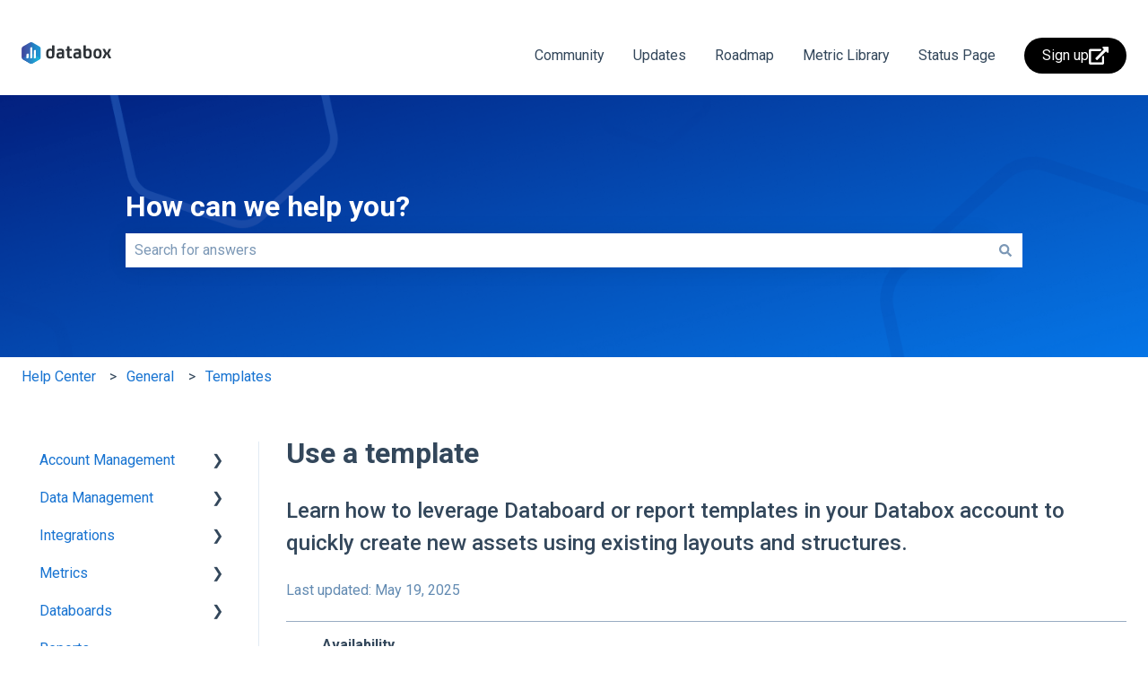

--- FILE ---
content_type: image/svg+xml
request_url: https://help.databox.com/hubfs/databox-dark-4.svg
body_size: 3702
content:
<?xml version="1.0" encoding="utf-8"?>
<!-- Generator: Adobe Illustrator 23.0.3, SVG Export Plug-In . SVG Version: 6.00 Build 0)  -->
<svg version="1.1" id="Layer_1" xmlns="http://www.w3.org/2000/svg" xmlns:xlink="http://www.w3.org/1999/xlink" x="0px" y="0px"
	 viewBox="0 0 150 35.94804" style="enable-background:new 0 0 150 35.94804;" xml:space="preserve">
<style type="text/css">
	.st0{clip-path:url(#SVGID_2_);}
	.st1{clip-path:url(#SVGID_4_);}
	.st2{clip-path:url(#SVGID_6_);fill:url(#SVGID_7_);}
	.st3{opacity:0.25;clip-path:url(#SVGID_9_);}
	.st4{clip-path:url(#SVGID_11_);}
	.st5{clip-path:url(#SVGID_13_);fill:#7540AB;}
	.st6{clip-path:url(#SVGID_15_);fill:url(#SVGID_16_);}
	.st7{clip-path:url(#SVGID_18_);fill:#FFFFFF;}
	.st8{clip-path:url(#SVGID_20_);fill:#2D3237;}
</style>
<g>
	<g>
		<defs>
			<rect id="SVGID_1_" x="0" y="0.03011" width="150.01109" height="35.88782"/>
		</defs>
		<clipPath id="SVGID_2_">
			<use xlink:href="#SVGID_1_"  style="overflow:visible;"/>
		</clipPath>
		<g class="st0">
			<defs>
				<rect id="SVGID_3_" x="0" y="0.03011" width="150.01109" height="35.88782"/>
			</defs>
			<clipPath id="SVGID_4_">
				<use xlink:href="#SVGID_3_"  style="overflow:visible;"/>
			</clipPath>
			<g class="st1">
				<defs>
					<path id="SVGID_5_" d="M13.80719,0.66755L2.38776,7.26057C0.91564,8.1105,0.00883,9.68121,0.00883,11.381v13.18605
						c0,1.69983,0.90681,3.27049,2.37893,4.12042l11.41943,6.59302c0.73254,0.42294,1.54967,0.63543,2.3672,0.63744h0.02351
						c0.81752-0.00201,1.63462-0.2145,2.36716-0.63744l11.41943-6.59302c1.47208-0.84993,2.37897-2.4206,2.37897-4.12042V11.381
						c0-1.69979-0.90688-3.27049-2.37897-4.12043L18.56506,0.66755c-0.73602-0.42495-1.55746-0.63744-2.37893-0.63744
						C15.36469,0.03011,14.54325,0.2426,13.80719,0.66755"/>
				</defs>
				<clipPath id="SVGID_6_">
					<use xlink:href="#SVGID_5_"  style="overflow:visible;"/>
				</clipPath>
				
					<linearGradient id="SVGID_7_" gradientUnits="userSpaceOnUse" x1="0.96437" y1="36.64953" x2="1.00026" y2="36.64953" gradientTransform="matrix(-901.54901 0 0 901.54901 901.79468 -33023.375)">
					<stop  offset="0" style="stop-color:#1D9AD6"/>
					<stop  offset="0.23982" style="stop-color:#208BCB"/>
					<stop  offset="0.69876" style="stop-color:#2864AD"/>
					<stop  offset="1" style="stop-color:#2E4797"/>
				</linearGradient>
				<rect x="0.00883" y="0.03011" class="st2" width="32.35463" height="35.88782"/>
			</g>
			<g class="st1">
				<defs>
					<rect id="SVGID_8_" x="0.00072" y="0.03011" width="32.37082" height="35.88782"/>
				</defs>
				<clipPath id="SVGID_9_">
					<use xlink:href="#SVGID_8_"  style="overflow:visible;"/>
				</clipPath>
				<g class="st3">
					<g>
						<defs>
							<rect id="SVGID_10_" x="0.0088" y="0.03011" width="16.17732" height="26.91587"/>
						</defs>
						<clipPath id="SVGID_11_">
							<use xlink:href="#SVGID_10_"  style="overflow:visible;"/>
						</clipPath>
						<g class="st4">
							<defs>
								<rect id="SVGID_12_" x="0.00879" y="0.03011" width="16.17733" height="26.91587"/>
							</defs>
							<clipPath id="SVGID_13_">
								<use xlink:href="#SVGID_12_"  style="overflow:visible;"/>
							</clipPath>
							<path class="st5" d="M2.38775,7.26054C0.91563,8.11047,0.00878,9.68117,0.00878,11.381v13.18605
								c0,0.84989,0.22667,1.66756,0.63744,2.37893l15.53993-8.97195V0.03011c-0.82144,0-1.64294,0.21246-2.37897,0.63744
								L2.38775,7.26054z"/>
						</g>
					</g>
				</g>
			</g>
			<g class="st1">
				<defs>
					<path id="SVGID_14_" d="M0.6462,26.94597c0.41074,0.71137,1.00554,1.31655,1.74156,1.74146l11.41943,6.59306
						c0.73254,0.42294,1.54967,0.63543,2.3672,0.63744h0.02351c0.81752-0.00201,1.63465-0.2145,2.3672-0.63744l11.4194-6.59306
						c0.73606-0.42491,1.33079-1.03009,1.74149-1.74146l-15.53986-8.97195L0.6462,26.94597z"/>
				</defs>
				<clipPath id="SVGID_15_">
					<use xlink:href="#SVGID_14_"  style="overflow:visible;"/>
				</clipPath>
				
					<linearGradient id="SVGID_16_" gradientUnits="userSpaceOnUse" x1="-0.02005" y1="35.83696" x2="0.01584" y2="35.83696" gradientTransform="matrix(866.0257 0 0 -866.0257 18.00674 31062.67773)">
					<stop  offset="0" style="stop-color:#375CB3"/>
					<stop  offset="1" style="stop-color:#15BEDF"/>
				</linearGradient>
				<rect x="0.6462" y="17.97402" class="st6" width="31.07979" height="17.94391"/>
			</g>
			<g class="st1">
				<defs>
					<rect id="SVGID_17_" x="0.00072" y="0.03011" width="32.37082" height="35.88782"/>
				</defs>
				<clipPath id="SVGID_18_">
					<use xlink:href="#SVGID_17_"  style="overflow:visible;"/>
				</clipPath>
				<path class="st7" d="M16.02409,8.60328h1.50664c0.22301,0,0.40381,0.1808,0.40381,0.40381v16.08819
					c0,0.97357-0.78924,1.76285-1.76284,1.76285h-1.35904c-0.22301,0-0.40381-0.1808-0.40381-0.40381V10.21853
					C14.40885,9.32646,15.13202,8.60328,16.02409,8.60328"/>
				<path class="st7" d="M22.1645,13.03271h1.50664c0.22301,0,0.40381,0.1808,0.40381,0.40381v11.65877
					c0,0.97357-0.78925,1.76281-1.76285,1.76281h-1.35904c-0.22301,0-0.40381-0.18077-0.40381-0.40381V14.64796
					C20.54926,13.75589,21.27243,13.03271,22.1645,13.03271"/>
				<path class="st7" d="M9.91252,19.18681h1.50664c0.22301,0,0.40381,0.1808,0.40381,0.40381v5.53351
					c0,0.97356-0.78925,1.76285-1.76285,1.76285H8.70109c-0.22301,0-0.40381-0.1808-0.40381-0.40381v-5.68111
					C8.29728,19.90998,9.02046,19.18681,9.91252,19.18681"/>
			</g>
			<g class="st1">
				<defs>
					<rect id="SVGID_19_" x="0" y="0.03011" width="150.01109" height="35.88782"/>
				</defs>
				<clipPath id="SVGID_20_">
					<use xlink:href="#SVGID_19_"  style="overflow:visible;"/>
				</clipPath>
				<path class="st8" d="M54.93243,21.27446c0,2.33454-0.42068,3.56675-1.45902,4.50658
					c-1.0691,0.94094-2.82068,1.52419-5.34991,1.52419c-2.49729,0-3.98735-0.45369-5.02566-1.36137
					c-1.32842-1.16815-1.9116-3.14489-1.9116-6.16025v-1.32954c0-2.98317,0.58318-4.70234,1.84865-5.96552
					c1.1323-1.13567,2.69087-1.65482,4.89506-1.65482c1.23074,0,2.33342,0.32532,3.08054,0.81146h0.06324V5.8746
					c0-0.64979,0.19354-0.81146,0.90738-0.81146h2.04474c0.71188,0,0.90657,0.16167,0.90657,0.81146V21.27446z M51.07373,16.83227
					c0-1.2962-0.25904-1.84865-0.64674-2.20387c-0.4548-0.42297-1.10351-0.68083-2.17282-0.68083
					c-1.13456,0-1.84869,0.35637-2.33454,0.93872c-0.68082,0.81146-0.81149,1.84865-0.81149,3.66512v1.00507
					c0,2.07435,0.19498,3.07968,0.77934,3.79352c0.48502,0.5835,1.13338,0.8425,2.23603,0.8425
					c1.26519,0,1.88084-0.22681,2.33458-0.71295c0.45366-0.48707,0.61566-1.29738,0.61566-2.39978V16.83227z"/>
				<path class="st8" d="M68.09655,25.65151c-0.6168,1.07046-1.62183,1.65371-3.56699,1.65371h-1.19973
					c-1.68612,0-2.69115-0.29231-3.56664-1.03719c-0.9399-0.81146-1.39356-2.07554-1.39356-3.63189v-0.74517
					c0-1.751,0.42039-2.98318,1.36166-3.76248c1.005-0.84222,2.52923-1.19883,4.73425-1.19883h1.16779
					c0.58353,0,1.26292,0.03216,1.81538,0.06542v-0.87552c0-0.84361-0.16368-1.3295-0.55246-1.654
					c-0.45258-0.35633-1.06931-0.4537-2.23573-0.4537c-1.16927,0-2.69234,0.22688-3.98739,0.61652
					c-0.5203,0.16167-0.71384-0.06546-0.81149-0.51915l-0.29231-1.52419c-0.12808-0.5502-0.06406-0.81035,0.48614-0.97202
					c1.20002-0.38963,3.1779-0.7793,4.89621-0.7793c2.30124,0,3.56639,0.29231,4.66904,1.03834
					c1.16671,0.81031,1.68475,1.97817,1.68475,4.27941v10.24604c0,0.42183-0.22713,0.6154-0.67975,0.6154h-1.49086
					c-0.4884,0-0.68222-0.16139-0.7793-0.58321l-0.19386-0.77819H68.09655z M67.44871,20.07451
					c-0.55246-0.0319-1.23185-0.06406-1.88081-0.06406h-1.13427c-0.74628,0-1.36277,0.09736-1.68723,0.38852
					c-0.35751,0.29234-0.48588,0.84336-0.48588,1.58854v0.38964c0,0.7127,0.16167,1.16782,0.48588,1.45902
					c0.25897,0.22685,0.71406,0.38856,1.42823,0.38856h1.16643c1.49117,0,2.10766-0.67975,2.10766-2.17204V20.07451z"/>
				<path class="st8" d="M80.15773,11.12602h3.21001c0.5502,0,0.68,0.19469,0.68,0.84225v1.58961
					c0,0.55135-0.1298,0.81035-0.68,0.81035h-3.21001v7.06796c0,1.16783,0.06402,1.55631,0.38963,1.91383
					c0.29005,0.3245,0.64781,0.42068,1.52307,0.42068h1.58736c0.68313,0,0.77934,0.19498,0.77934,0.84362v1.58857
					c0,0.61648-0.06406,0.81002-0.77934,0.81002h-2.3345c-1.8797,0-2.98095-0.29091-3.79212-1.03719
					c-0.84138-0.77816-1.23135-2.04223-1.23135-3.89089v-7.7166H74.3541c-0.48615,0-0.64781-0.12948-0.64781-0.61648v-1.42571
					c0-0.51915,0.12865-0.61566,0.51804-0.68087l2.0755-0.35633V7.61762c0-0.64756,0.19383-0.81035,0.908-0.81035h2.04222
					c0.71267,0,0.90768,0.16279,0.90768,0.81035V11.12602z"/>
				<path class="st8" d="M96.37018,25.65151c-0.61763,1.07046-1.62153,1.65371-3.56783,1.65371h-1.19855
					c-1.6873,0-2.69115-0.29231-3.56671-1.03719c-0.93983-0.81146-1.39468-2.07554-1.39468-3.63189v-0.74517
					c0-1.751,0.42155-2.98318,1.36252-3.76248c1.00418-0.84222,2.52837-1.19883,4.73228-1.19883h1.16893
					c0.58124,0,1.26293,0.03216,1.81424,0.06542v-0.87552c0-0.84361-0.16138-1.3295-0.55131-1.654
					c-0.4537-0.35633-1.06935-0.4537-2.23689-0.4537c-1.167,0-2.69231,0.22688-3.98853,0.61652
					c-0.51804,0.16167-0.71159-0.06546-0.81035-0.51915l-0.29116-1.52419c-0.13034-0.5502-0.0652-0.81035,0.487-0.97202
					c1.19804-0.38963,3.17589-0.7793,4.89532-0.7793c2.30123,0,3.56642,0.29231,4.66793,1.03834
					c1.16757,0.81031,1.68673,1.97817,1.68673,4.27941v10.24604c0,0.42183-0.228,0.6154-0.68055,0.6154H97.4054
					c-0.48615,0-0.67997-0.16139-0.77618-0.58321l-0.1958-0.77819H96.37018z M95.72039,20.07451
					c-0.55131-0.0319-1.233-0.06406-1.87967-0.06406h-1.13455c-0.74715,0-1.36251,0.09736-1.68701,0.38852
					c-0.35522,0.29234-0.48586,0.84336-0.48586,1.58854v0.38964c0,0.7127,0.16139,1.16782,0.48586,1.45902
					c0.25904,0.22685,0.71387,0.38856,1.42599,0.38856h1.16759c1.49113,0,2.10765-0.67975,2.10765-2.17204V20.07451z"/>
				<path class="st8" d="M107.4918,12.03484h0.0632c0.90656-0.77815,2.13985-1.20113,3.88973-1.20113
					c2.01123,0,3.47054,0.487,4.47439,1.65486c1.07047,1.19887,1.49316,3.2092,1.49316,5.96552v1.36137
					c0,2.82067-0.55246,4.70123-1.71999,5.86909c-1.19801,1.19883-2.85255,1.6207-5.34905,1.6207
					c-2.07553,0-3.53423-0.19469-4.70119-0.94098c-1.26408-0.84225-2.01012-2.01011-2.01012-4.70123V5.87462
					c0-0.64982,0.19585-0.81146,0.90771-0.81146h2.04223c0.71303,0,0.90993,0.16164,0.90993,0.81146V12.03484z M113.48812,18.5825
					c0-1.87973-0.06406-2.94908-0.61537-3.72724c-0.45512-0.64982-1.26519-0.87667-2.39971-0.87667
					c-1.0705,0-1.81538,0.1958-2.26936,0.58432c-0.42183,0.35666-0.71188,0.8747-0.71188,2.172v4.37681
					c0,1.2976,0.12756,1.81675,0.45176,2.27044c0.45509,0.55135,1.1356,0.81031,2.43187,0.81031
					c1.19998,0,1.97929-0.29116,2.43211-0.87548c0.48589-0.61566,0.68058-1.45898,0.68058-3.7295V18.5825z"/>
				<path class="st8" d="M132.29414,12.74641c1.20027,1.3628,1.65288,3.40504,1.65288,5.83608v0.974
					c0,2.49621-0.45261,4.47439-1.65288,5.83604c-1.07022,1.19883-2.75609,1.91271-5.15608,1.91271
					c-2.39882,0-4.08443-0.71388-5.15489-1.91271c-1.20026-1.36166-1.65288-3.33983-1.65288-5.83604v-0.974
					c0-2.43104,0.45261-4.47327,1.65288-5.83608c1.07046-1.23185,2.72277-1.91271,5.15489-1.91271
					C129.57025,10.8337,131.22392,11.51456,132.29414,12.74641 M129.31122,23.35001
					c0.55106-0.71388,0.71269-1.97814,0.71269-3.95602v-0.68086c0-1.97821-0.16164-3.21035-0.71269-3.92308
					c-0.45514-0.58461-1.00533-0.87552-2.17316-0.87552c-1.16668,0-1.71798,0.2909-2.17197,0.87552
					c-0.55109,0.71273-0.71273,1.94487-0.71273,3.92308v0.68086c0,1.97789,0.16164,3.24214,0.71273,3.95602
					c0.45399,0.55131,1.00529,0.87469,2.17197,0.87469C128.30589,24.2247,128.85608,23.90132,129.31122,23.35001"/>
				<path class="st8" d="M149.90045,26.30021c0.19357,0.35637,0.16055,0.7127-0.55357,0.7127h-2.59239
					c-0.67975,0-0.77934-0.09733-1.03723-0.61537l-2.3345-5.22039c-0.22572-0.48585-0.32449-0.68083-0.48703-0.68083h-0.38766
					c-0.16365,0-0.2923,0.25904-0.48811,0.68083l-2.39774,5.22039c-0.22795,0.51804-0.35606,0.61537-1.0383,0.61537h-2.59242
					c-0.71274,0-0.74716-0.35633-0.55135-0.7127l3.79158-7.13342c0.13145-0.22681,0.13145-0.38849,0-0.61537l-3.5656-6.71156
					c-0.19383-0.35633-0.16275-0.71384,0.55109-0.71384h2.52863c0.68169,0,0.77931,0.0974,1.03835,0.61541l2.23576,4.83072
					c0.19582,0.38967,0.29231,0.61652,0.48811,0.61652h0.38766c0.1958,0,0.32425-0.22685,0.52031-0.61652l2.26907-4.83072
					c0.25903-0.51801,0.35664-0.61541,1.03604-0.61541h2.53062c0.71303,0,0.74519,0.35751,0.5502,0.71384l-3.69615,6.71156
					c-0.13068,0.22688-0.13068,0.38856,0,0.61537L149.90045,26.30021z"/>
			</g>
		</g>
	</g>
</g>
</svg>


--- FILE ---
content_type: image/svg+xml
request_url: https://help.databox.com/hubfs/databox-dark-3.svg
body_size: 3745
content:
<?xml version="1.0" encoding="utf-8"?>
<!-- Generator: Adobe Illustrator 23.0.3, SVG Export Plug-In . SVG Version: 6.00 Build 0)  -->
<svg version="1.1" id="Layer_1" xmlns="http://www.w3.org/2000/svg" xmlns:xlink="http://www.w3.org/1999/xlink" x="0px" y="0px"
	 viewBox="0 0 150 35.94804" style="enable-background:new 0 0 150 35.94804;" xml:space="preserve">
<style type="text/css">
	.st0{clip-path:url(#SVGID_2_);}
	.st1{clip-path:url(#SVGID_4_);}
	.st2{clip-path:url(#SVGID_6_);fill:url(#SVGID_7_);}
	.st3{opacity:0.25;clip-path:url(#SVGID_9_);}
	.st4{clip-path:url(#SVGID_11_);}
	.st5{clip-path:url(#SVGID_13_);fill:#7540AB;}
	.st6{clip-path:url(#SVGID_15_);fill:url(#SVGID_16_);}
	.st7{clip-path:url(#SVGID_18_);fill:#FFFFFF;}
	.st8{clip-path:url(#SVGID_20_);fill:#2D3237;}
</style>
<g>
	<g>
		<defs>
			<rect id="SVGID_1_" x="0" y="0.03011" width="150.01109" height="35.88782"/>
		</defs>
		<clipPath id="SVGID_2_">
			<use xlink:href="#SVGID_1_"  style="overflow:visible;"/>
		</clipPath>
		<g class="st0">
			<defs>
				<rect id="SVGID_3_" x="0" y="0.03011" width="150.01109" height="35.88782"/>
			</defs>
			<clipPath id="SVGID_4_">
				<use xlink:href="#SVGID_3_"  style="overflow:visible;"/>
			</clipPath>
			<g class="st1">
				<defs>
					<path id="SVGID_5_" d="M13.80719,0.66755L2.38776,7.26057C0.91564,8.1105,0.00883,9.68121,0.00883,11.381v13.18605
						c0,1.69983,0.90681,3.27049,2.37893,4.12042l11.41943,6.59302c0.73254,0.42294,1.54967,0.63543,2.3672,0.63744h0.02351
						c0.81752-0.00201,1.63462-0.2145,2.36716-0.63744l11.41943-6.59302c1.47208-0.84993,2.37897-2.4206,2.37897-4.12042V11.381
						c0-1.69979-0.90688-3.27049-2.37897-4.12043L18.56506,0.66755c-0.73602-0.42495-1.55746-0.63744-2.37893-0.63744
						C15.36469,0.03011,14.54325,0.2426,13.80719,0.66755"/>
				</defs>
				<clipPath id="SVGID_6_">
					<use xlink:href="#SVGID_5_"  style="overflow:visible;"/>
				</clipPath>
				
					<linearGradient id="SVGID_7_" gradientUnits="userSpaceOnUse" x1="0.96437" y1="36.64953" x2="1.00026" y2="36.64953" gradientTransform="matrix(-901.54901 0 0 901.54901 901.79468 -33023.375)">
					<stop  offset="0" style="stop-color:#1D9AD6"/>
					<stop  offset="0.23982" style="stop-color:#208BCB"/>
					<stop  offset="0.69876" style="stop-color:#2864AD"/>
					<stop  offset="1" style="stop-color:#2E4797"/>
				</linearGradient>
				<rect x="0.00883" y="0.03011" class="st2" width="32.35463" height="35.88782"/>
			</g>
			<g class="st1">
				<defs>
					<rect id="SVGID_8_" x="0.00072" y="0.03011" width="32.37082" height="35.88782"/>
				</defs>
				<clipPath id="SVGID_9_">
					<use xlink:href="#SVGID_8_"  style="overflow:visible;"/>
				</clipPath>
				<g class="st3">
					<g>
						<defs>
							<rect id="SVGID_10_" x="0.0088" y="0.03011" width="16.17732" height="26.91587"/>
						</defs>
						<clipPath id="SVGID_11_">
							<use xlink:href="#SVGID_10_"  style="overflow:visible;"/>
						</clipPath>
						<g class="st4">
							<defs>
								<rect id="SVGID_12_" x="0.00879" y="0.03011" width="16.17733" height="26.91587"/>
							</defs>
							<clipPath id="SVGID_13_">
								<use xlink:href="#SVGID_12_"  style="overflow:visible;"/>
							</clipPath>
							<path class="st5" d="M2.38775,7.26054C0.91563,8.11047,0.00878,9.68117,0.00878,11.381v13.18605
								c0,0.84989,0.22667,1.66756,0.63744,2.37893l15.53993-8.97195V0.03011c-0.82144,0-1.64294,0.21246-2.37897,0.63744
								L2.38775,7.26054z"/>
						</g>
					</g>
				</g>
			</g>
			<g class="st1">
				<defs>
					<path id="SVGID_14_" d="M0.6462,26.94597c0.41074,0.71137,1.00554,1.31655,1.74156,1.74146l11.41943,6.59306
						c0.73254,0.42294,1.54967,0.63543,2.3672,0.63744h0.02351c0.81752-0.00201,1.63465-0.2145,2.3672-0.63744l11.4194-6.59306
						c0.73606-0.42491,1.33079-1.03009,1.74149-1.74146l-15.53986-8.97195L0.6462,26.94597z"/>
				</defs>
				<clipPath id="SVGID_15_">
					<use xlink:href="#SVGID_14_"  style="overflow:visible;"/>
				</clipPath>
				
					<linearGradient id="SVGID_16_" gradientUnits="userSpaceOnUse" x1="-0.02005" y1="35.83696" x2="0.01584" y2="35.83696" gradientTransform="matrix(866.0257 0 0 -866.0257 18.00674 31062.67773)">
					<stop  offset="0" style="stop-color:#375CB3"/>
					<stop  offset="1" style="stop-color:#15BEDF"/>
				</linearGradient>
				<rect x="0.6462" y="17.97402" class="st6" width="31.07979" height="17.94391"/>
			</g>
			<g class="st1">
				<defs>
					<rect id="SVGID_17_" x="0.00072" y="0.03011" width="32.37082" height="35.88782"/>
				</defs>
				<clipPath id="SVGID_18_">
					<use xlink:href="#SVGID_17_"  style="overflow:visible;"/>
				</clipPath>
				<path class="st7" d="M16.02409,8.60328h1.50664c0.22301,0,0.40381,0.1808,0.40381,0.40381v16.08819
					c0,0.97357-0.78924,1.76285-1.76284,1.76285h-1.35904c-0.22301,0-0.40381-0.1808-0.40381-0.40381V10.21853
					C14.40885,9.32646,15.13202,8.60328,16.02409,8.60328"/>
				<path class="st7" d="M22.1645,13.03271h1.50664c0.22301,0,0.40381,0.1808,0.40381,0.40381v11.65877
					c0,0.97357-0.78925,1.76281-1.76285,1.76281h-1.35904c-0.22301,0-0.40381-0.18077-0.40381-0.40381V14.64796
					C20.54926,13.75589,21.27243,13.03271,22.1645,13.03271"/>
				<path class="st7" d="M9.91252,19.18681h1.50664c0.22301,0,0.40381,0.1808,0.40381,0.40381v5.53351
					c0,0.97356-0.78925,1.76285-1.76285,1.76285H8.70109c-0.22301,0-0.40381-0.1808-0.40381-0.40381v-5.68111
					C8.29728,19.90998,9.02046,19.18681,9.91252,19.18681"/>
			</g>
			<g class="st1">
				<defs>
					<rect id="SVGID_19_" x="0" y="0.03011" width="150.01109" height="35.88782"/>
				</defs>
				<clipPath id="SVGID_20_">
					<use xlink:href="#SVGID_19_"  style="overflow:visible;"/>
				</clipPath>
				<path class="st8" d="M54.93243,21.27446c0,2.33454-0.42068,3.56675-1.45902,4.50658
					c-1.0691,0.94094-2.82068,1.52419-5.34991,1.52419c-2.49729,0-3.98735-0.45369-5.02566-1.36137
					c-1.32842-1.16815-1.9116-3.14489-1.9116-6.16025v-1.32954c0-2.98317,0.58318-4.70234,1.84865-5.96552
					c1.1323-1.13567,2.69087-1.65482,4.89506-1.65482c1.23074,0,2.33342,0.32532,3.08054,0.81146h0.06324V5.8746
					c0-0.64979,0.19354-0.81146,0.90738-0.81146h2.04474c0.71188,0,0.90657,0.16167,0.90657,0.81146V21.27446z M51.07373,16.83227
					c0-1.2962-0.25904-1.84865-0.64674-2.20387c-0.4548-0.42297-1.10351-0.68083-2.17282-0.68083
					c-1.13456,0-1.84869,0.35637-2.33454,0.93872c-0.68082,0.81146-0.81149,1.84865-0.81149,3.66512v1.00507
					c0,2.07435,0.19498,3.07968,0.77934,3.79352c0.48502,0.5835,1.13338,0.8425,2.23603,0.8425
					c1.26519,0,1.88084-0.22681,2.33458-0.71295c0.45366-0.48707,0.61566-1.29738,0.61566-2.39978V16.83227z"/>
				<path class="st8" d="M68.09655,25.65151c-0.6168,1.07046-1.62183,1.65371-3.56699,1.65371h-1.19973
					c-1.68612,0-2.69115-0.29231-3.56664-1.03719c-0.9399-0.81146-1.39356-2.07554-1.39356-3.63189v-0.74517
					c0-1.751,0.42039-2.98318,1.36166-3.76248c1.005-0.84222,2.52923-1.19883,4.73425-1.19883h1.16779
					c0.58353,0,1.26292,0.03216,1.81538,0.06542v-0.87552c0-0.84361-0.16368-1.3295-0.55246-1.654
					c-0.45258-0.35633-1.06931-0.4537-2.23573-0.4537c-1.16927,0-2.69234,0.22688-3.98739,0.61652
					c-0.5203,0.16167-0.71384-0.06546-0.81149-0.51915l-0.29231-1.52419c-0.12808-0.5502-0.06406-0.81035,0.48614-0.97202
					c1.20002-0.38963,3.1779-0.7793,4.89621-0.7793c2.30124,0,3.56639,0.29231,4.66904,1.03834
					c1.16671,0.81031,1.68475,1.97817,1.68475,4.27941v10.24604c0,0.42183-0.22713,0.6154-0.67975,0.6154h-1.49086
					c-0.4884,0-0.68222-0.16139-0.7793-0.58321l-0.19386-0.77819H68.09655z M67.44871,20.07451
					c-0.55246-0.0319-1.23185-0.06406-1.88081-0.06406h-1.13427c-0.74628,0-1.36277,0.09736-1.68723,0.38852
					c-0.35751,0.29234-0.48588,0.84336-0.48588,1.58854v0.38964c0,0.7127,0.16167,1.16782,0.48588,1.45902
					c0.25897,0.22685,0.71406,0.38856,1.42823,0.38856h1.16643c1.49117,0,2.10766-0.67975,2.10766-2.17204V20.07451z"/>
				<path class="st8" d="M80.15773,11.12602h3.21001c0.5502,0,0.68,0.19469,0.68,0.84225v1.58961
					c0,0.55135-0.1298,0.81035-0.68,0.81035h-3.21001v7.06796c0,1.16783,0.06402,1.55631,0.38963,1.91383
					c0.29005,0.3245,0.64781,0.42068,1.52307,0.42068h1.58736c0.68313,0,0.77934,0.19498,0.77934,0.84362v1.58857
					c0,0.61648-0.06406,0.81002-0.77934,0.81002h-2.3345c-1.8797,0-2.98095-0.29091-3.79212-1.03719
					c-0.84138-0.77816-1.23135-2.04223-1.23135-3.89089v-7.7166H74.3541c-0.48615,0-0.64781-0.12948-0.64781-0.61648v-1.42571
					c0-0.51915,0.12865-0.61566,0.51804-0.68087l2.0755-0.35633V7.61762c0-0.64756,0.19383-0.81035,0.908-0.81035h2.04222
					c0.71267,0,0.90768,0.16279,0.90768,0.81035V11.12602z"/>
				<path class="st8" d="M96.37018,25.65151c-0.61763,1.07046-1.62153,1.65371-3.56783,1.65371h-1.19855
					c-1.6873,0-2.69115-0.29231-3.56671-1.03719c-0.93983-0.81146-1.39468-2.07554-1.39468-3.63189v-0.74517
					c0-1.751,0.42155-2.98318,1.36252-3.76248c1.00418-0.84222,2.52837-1.19883,4.73228-1.19883h1.16893
					c0.58124,0,1.26293,0.03216,1.81424,0.06542v-0.87552c0-0.84361-0.16138-1.3295-0.55131-1.654
					c-0.4537-0.35633-1.06935-0.4537-2.23689-0.4537c-1.167,0-2.69231,0.22688-3.98853,0.61652
					c-0.51804,0.16167-0.71159-0.06546-0.81035-0.51915l-0.29116-1.52419c-0.13034-0.5502-0.0652-0.81035,0.487-0.97202
					c1.19804-0.38963,3.17589-0.7793,4.89532-0.7793c2.30123,0,3.56642,0.29231,4.66793,1.03834
					c1.16757,0.81031,1.68673,1.97817,1.68673,4.27941v10.24604c0,0.42183-0.228,0.6154-0.68055,0.6154H97.4054
					c-0.48615,0-0.67997-0.16139-0.77618-0.58321l-0.1958-0.77819H96.37018z M95.72039,20.07451
					c-0.55131-0.0319-1.233-0.06406-1.87967-0.06406h-1.13455c-0.74715,0-1.36251,0.09736-1.68701,0.38852
					c-0.35522,0.29234-0.48586,0.84336-0.48586,1.58854v0.38964c0,0.7127,0.16139,1.16782,0.48586,1.45902
					c0.25904,0.22685,0.71387,0.38856,1.42599,0.38856h1.16759c1.49113,0,2.10765-0.67975,2.10765-2.17204V20.07451z"/>
				<path class="st8" d="M107.4918,12.03484h0.0632c0.90656-0.77815,2.13985-1.20113,3.88973-1.20113
					c2.01123,0,3.47054,0.487,4.47439,1.65486c1.07047,1.19887,1.49316,3.2092,1.49316,5.96552v1.36137
					c0,2.82067-0.55246,4.70123-1.71999,5.86909c-1.19801,1.19883-2.85255,1.6207-5.34905,1.6207
					c-2.07553,0-3.53423-0.19469-4.70119-0.94098c-1.26408-0.84225-2.01012-2.01011-2.01012-4.70123V5.87462
					c0-0.64982,0.19585-0.81146,0.90771-0.81146h2.04223c0.71303,0,0.90993,0.16164,0.90993,0.81146V12.03484z M113.48812,18.5825
					c0-1.87973-0.06406-2.94908-0.61537-3.72724c-0.45512-0.64982-1.26519-0.87667-2.39971-0.87667
					c-1.0705,0-1.81538,0.1958-2.26936,0.58432c-0.42183,0.35666-0.71188,0.8747-0.71188,2.172v4.37681
					c0,1.2976,0.12756,1.81675,0.45176,2.27044c0.45509,0.55135,1.1356,0.81031,2.43187,0.81031
					c1.19998,0,1.97929-0.29116,2.43211-0.87548c0.48589-0.61566,0.68058-1.45898,0.68058-3.7295V18.5825z"/>
				<path class="st8" d="M132.29414,12.74641c1.20027,1.3628,1.65288,3.40504,1.65288,5.83608v0.974
					c0,2.49621-0.45261,4.47439-1.65288,5.83604c-1.07022,1.19883-2.75609,1.91271-5.15608,1.91271
					c-2.39882,0-4.08443-0.71388-5.15489-1.91271c-1.20026-1.36166-1.65288-3.33983-1.65288-5.83604v-0.974
					c0-2.43104,0.45261-4.47327,1.65288-5.83608c1.07046-1.23185,2.72277-1.91271,5.15489-1.91271
					C129.57025,10.8337,131.22392,11.51456,132.29414,12.74641 M129.31122,23.35001
					c0.55106-0.71388,0.71269-1.97814,0.71269-3.95602v-0.68086c0-1.97821-0.16164-3.21035-0.71269-3.92308
					c-0.45514-0.58461-1.00533-0.87552-2.17316-0.87552c-1.16668,0-1.71798,0.2909-2.17197,0.87552
					c-0.55109,0.71273-0.71273,1.94487-0.71273,3.92308v0.68086c0,1.97789,0.16164,3.24214,0.71273,3.95602
					c0.45399,0.55131,1.00529,0.87469,2.17197,0.87469C128.30589,24.2247,128.85608,23.90132,129.31122,23.35001"/>
				<path class="st8" d="M149.90045,26.30021c0.19357,0.35637,0.16055,0.7127-0.55357,0.7127h-2.59239
					c-0.67975,0-0.77934-0.09733-1.03723-0.61537l-2.3345-5.22039c-0.22572-0.48585-0.32449-0.68083-0.48703-0.68083h-0.38766
					c-0.16365,0-0.2923,0.25904-0.48811,0.68083l-2.39774,5.22039c-0.22795,0.51804-0.35606,0.61537-1.0383,0.61537h-2.59242
					c-0.71274,0-0.74716-0.35633-0.55135-0.7127l3.79158-7.13342c0.13145-0.22681,0.13145-0.38849,0-0.61537l-3.5656-6.71156
					c-0.19383-0.35633-0.16275-0.71384,0.55109-0.71384h2.52863c0.68169,0,0.77931,0.0974,1.03835,0.61541l2.23576,4.83072
					c0.19582,0.38967,0.29231,0.61652,0.48811,0.61652h0.38766c0.1958,0,0.32425-0.22685,0.52031-0.61652l2.26907-4.83072
					c0.25903-0.51801,0.35664-0.61541,1.03604-0.61541h2.53062c0.71303,0,0.74519,0.35751,0.5502,0.71384l-3.69615,6.71156
					c-0.13068,0.22688-0.13068,0.38856,0,0.61537L149.90045,26.30021z"/>
			</g>
		</g>
	</g>
</g>
</svg>
